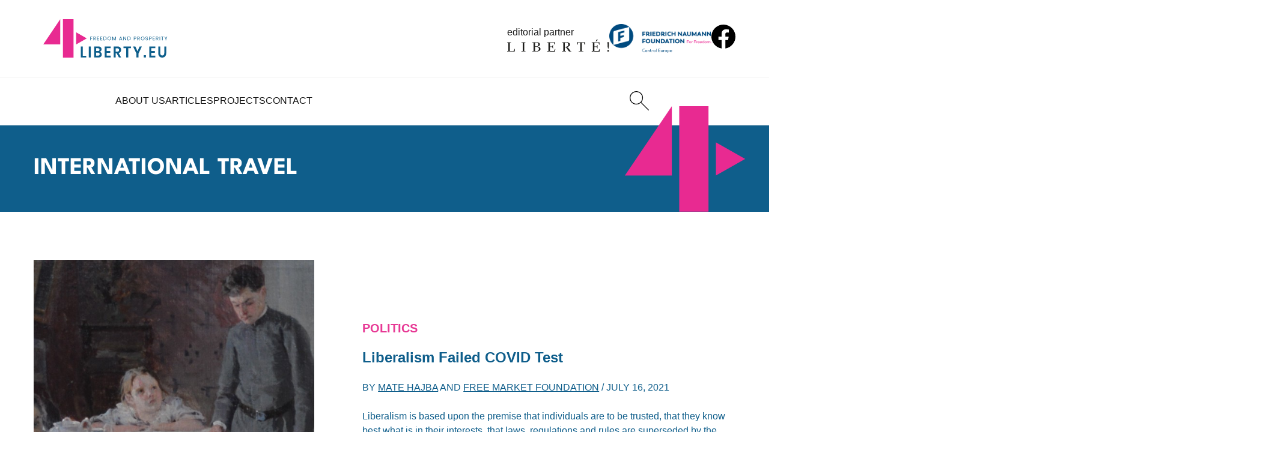

--- FILE ---
content_type: image/svg+xml
request_url: https://4liberty.eu/veedusho/assets/images/icons/search.svg
body_size: -53
content:
<svg xmlns="http://www.w3.org/2000/svg" width="100%" height="100%" viewBox="0 0 129 129" fill-rule="evenodd" stroke-linejoin="round" stroke-miterlimit="2"><path d="M44.696 84.212c21.824 0 39.514-17.692 39.514-39.514S66.52 5.183 44.696 5.183 5.182 22.874 5.182 44.698s17.691 39.514 39.514 39.514zm33.385-9.794l50.067 50.068a2.59 2.59 0 1 1-3.664 3.664L74.416 78.081a44.52 44.52 0 0 1-29.72 11.313C20.011 89.394 0 69.383 0 44.698S20.011.001 44.696.001s44.696 20.011 44.696 44.696a44.53 44.53 0 0 1-11.311 29.72z" fill-rule="nonzero"/></svg>